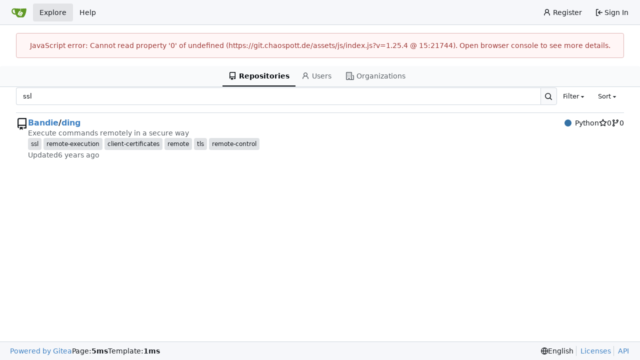

--- FILE ---
content_type: text/css; charset=utf-8
request_url: https://git.chaospott.de/assets/css/index-domready.3e022997.css
body_size: 4812
content:
.CodeMirror{font-family:monospace;height:300px;color:#000;direction:ltr}.CodeMirror-lines{padding:4px 0}.CodeMirror pre.CodeMirror-line,.CodeMirror pre.CodeMirror-line-like{padding:0 4px}.CodeMirror-gutter-filler,.CodeMirror-scrollbar-filler{background-color:#fff}.CodeMirror-gutters{border-right:1px solid #ddd;background-color:#f7f7f7;white-space:nowrap}.CodeMirror-linenumber{padding:0 3px 0 5px;min-width:20px;text-align:right;color:#999;white-space:nowrap}.CodeMirror-guttermarker{color:#000}.CodeMirror-guttermarker-subtle{color:#999}.CodeMirror-cursor{border-left:1px solid #000;border-right:none;width:0}.CodeMirror div.CodeMirror-secondarycursor{border-left:1px solid silver}.cm-fat-cursor .CodeMirror-cursor{width:auto;border:0!important;background:#7e7}.cm-fat-cursor div.CodeMirror-cursors{z-index:1}.cm-fat-cursor .CodeMirror-line::selection,.cm-fat-cursor .CodeMirror-line>span::selection,.cm-fat-cursor .CodeMirror-line>span>span::selection{background:0 0}.cm-fat-cursor .CodeMirror-line::-moz-selection,.cm-fat-cursor .CodeMirror-line>span::-moz-selection,.cm-fat-cursor .CodeMirror-line>span>span::-moz-selection{background:0 0}.cm-fat-cursor{caret-color:transparent}@-moz-keyframes blink{50%{background-color:transparent}}@-webkit-keyframes blink{50%{background-color:transparent}}@keyframes blink{50%{background-color:transparent}}.cm-tab{display:inline-block;text-decoration:inherit}.CodeMirror-rulers{position:absolute;inset:-50px 0 0;overflow:hidden}.CodeMirror-ruler{border-left:1px solid #ccc;top:0;bottom:0;position:absolute}.cm-s-default .cm-header{color:#00f}.cm-s-default .cm-quote{color:#090}.cm-negative{color:#d44}.cm-positive{color:#292}.cm-header,.cm-strong{font-weight:700}.cm-em{font-style:italic}.cm-link{text-decoration:underline}.cm-strikethrough{text-decoration:line-through}.cm-s-default .cm-keyword{color:#708}.cm-s-default .cm-atom{color:#219}.cm-s-default .cm-number{color:#164}.cm-s-default .cm-def{color:#00f}.cm-s-default .cm-variable-2{color:#05a}.cm-s-default .cm-type,.cm-s-default .cm-variable-3{color:#085}.cm-s-default .cm-comment{color:#a50}.cm-s-default .cm-string{color:#a11}.cm-s-default .cm-string-2{color:#f50}.cm-s-default .cm-meta,.cm-s-default .cm-qualifier{color:#555}.cm-s-default .cm-builtin{color:#30a}.cm-s-default .cm-bracket{color:#997}.cm-s-default .cm-tag{color:#170}.cm-s-default .cm-attribute{color:#00c}.cm-s-default .cm-hr{color:#999}.cm-s-default .cm-link{color:#00c}.cm-s-default .cm-error,.cm-invalidchar{color:red}.CodeMirror-composing{border-bottom:2px solid}div.CodeMirror span.CodeMirror-matchingbracket{color:#0b0}div.CodeMirror span.CodeMirror-nonmatchingbracket{color:#a22}.CodeMirror-matchingtag{background:#ff96004d}.CodeMirror-activeline-background{background:#e8f2ff}.CodeMirror{position:relative;overflow:hidden;background:#fff}.CodeMirror-scroll{overflow:scroll!important;margin-bottom:-50px;margin-right:-50px;padding-bottom:50px;height:100%;outline:0;position:relative;z-index:0}.CodeMirror-sizer{position:relative;border-right:50px solid transparent}.CodeMirror-gutter-filler,.CodeMirror-hscrollbar,.CodeMirror-scrollbar-filler,.CodeMirror-vscrollbar{position:absolute;z-index:6;display:none;outline:0}.CodeMirror-vscrollbar{right:0;top:0;overflow-x:hidden;overflow-y:scroll}.CodeMirror-hscrollbar{bottom:0;left:0;overflow-y:hidden;overflow-x:scroll}.CodeMirror-scrollbar-filler{right:0;bottom:0}.CodeMirror-gutter-filler{left:0;bottom:0}.CodeMirror-gutters{position:absolute;left:0;top:0;min-height:100%;z-index:3}.CodeMirror-gutter{white-space:normal;height:100%;display:inline-block;vertical-align:top;margin-bottom:-50px}.CodeMirror-gutter-wrapper{position:absolute;z-index:4;background:0 0!important;border:none!important}.CodeMirror-gutter-background{position:absolute;top:0;bottom:0;z-index:4}.CodeMirror-gutter-elt{position:absolute;cursor:default;z-index:4}.CodeMirror-gutter-wrapper ::selection{background-color:transparent}.CodeMirror-gutter-wrapper ::-moz-selection{background-color:transparent}.CodeMirror-lines{cursor:text;min-height:1px}.CodeMirror pre.CodeMirror-line,.CodeMirror pre.CodeMirror-line-like{-moz-border-radius:0;-webkit-border-radius:0;border-radius:0;border-width:0;background:0 0;font-family:inherit;font-size:inherit;margin:0;white-space:pre;word-wrap:normal;line-height:inherit;color:inherit;z-index:2;position:relative;overflow:visible;-webkit-tap-highlight-color:transparent;-webkit-font-variant-ligatures:contextual;font-variant-ligatures:contextual}.CodeMirror-wrap pre.CodeMirror-line,.CodeMirror-wrap pre.CodeMirror-line-like{word-wrap:break-word;white-space:pre-wrap;word-break:normal}.CodeMirror-linebackground{position:absolute;inset:0;z-index:0}.CodeMirror-linewidget{position:relative;z-index:2;padding:.1px}.CodeMirror-code{outline:0}.CodeMirror-gutter,.CodeMirror-gutters,.CodeMirror-linenumber,.CodeMirror-scroll,.CodeMirror-sizer{-moz-box-sizing:content-box;box-sizing:content-box}.CodeMirror-measure{position:absolute;width:100%;height:0;overflow:hidden;visibility:hidden}.CodeMirror-cursor{position:absolute;pointer-events:none}.CodeMirror-measure pre{position:static}div.CodeMirror-cursors{visibility:hidden;position:relative;z-index:3}div.CodeMirror-dragcursors,.CodeMirror-focused div.CodeMirror-cursors{visibility:visible}.CodeMirror-selected{background:#d9d9d9}.CodeMirror-focused .CodeMirror-selected{background:#d7d4f0}.CodeMirror-crosshair{cursor:crosshair}.CodeMirror-line::selection,.CodeMirror-line>span::selection,.CodeMirror-line>span>span::selection{background:#d7d4f0}.CodeMirror-line::-moz-selection,.CodeMirror-line>span::-moz-selection,.CodeMirror-line>span>span::-moz-selection{background:#d7d4f0}.cm-searching{background-color:#ffa;background-color:#ff06}.cm-force-border{padding-right:.1px}@media print{.CodeMirror div.CodeMirror-cursors{visibility:hidden}}.cm-tab-wrap-hack:after{content:""}span.CodeMirror-selectedtext{background:0 0}.EasyMDEContainer{display:block}.CodeMirror-rtl pre{direction:rtl}.EasyMDEContainer.sided--no-fullscreen{display:flex;flex-direction:row;flex-wrap:wrap}.EasyMDEContainer .CodeMirror{box-sizing:border-box;height:auto;border:1px solid #ced4da;border-bottom-left-radius:4px;border-bottom-right-radius:4px;padding:10px;font:inherit;z-index:0;word-wrap:break-word}.EasyMDEContainer .CodeMirror-scroll{cursor:text}.EasyMDEContainer .CodeMirror-fullscreen{background:#fff;position:fixed!important;inset:50px 0 0;height:auto;z-index:8;border-right:none!important;border-bottom-right-radius:0!important}.EasyMDEContainer .CodeMirror-sided{width:50%!important}.EasyMDEContainer.sided--no-fullscreen .CodeMirror-sided{border-right:none!important;border-bottom-right-radius:0;position:relative;flex:1 1 auto}.EasyMDEContainer .CodeMirror-placeholder{opacity:.5}.EasyMDEContainer .CodeMirror-focused .CodeMirror-selected{background:#d9d9d9}.editor-toolbar{position:relative;-webkit-user-select:none;-moz-user-select:none;-ms-user-select:none;-o-user-select:none;user-select:none;padding:9px 10px;border-top:1px solid #ced4da;border-left:1px solid #ced4da;border-right:1px solid #ced4da;border-top-left-radius:4px;border-top-right-radius:4px}.editor-toolbar.fullscreen{width:100%;height:50px;padding-top:10px;padding-bottom:10px;box-sizing:border-box;background:#fff;border:0;position:fixed;top:0;left:0;opacity:1;z-index:9}.editor-toolbar.fullscreen:before{width:20px;height:50px;background:-moz-linear-gradient(left,#fff 0,rgba(255,255,255,0) 100%);background:-webkit-gradient(linear,left top,right top,color-stop(0,#fff),color-stop(100%,rgba(255,255,255,0)));background:-webkit-linear-gradient(left,#fff 0,rgba(255,255,255,0) 100%);background:-o-linear-gradient(left,#fff 0,rgba(255,255,255,0) 100%);background:-ms-linear-gradient(left,#fff 0,rgba(255,255,255,0) 100%);background:linear-gradient(to right,#fff 0,#fff0);position:fixed;top:0;left:0;margin:0;padding:0}.editor-toolbar.fullscreen:after{width:20px;height:50px;background:-moz-linear-gradient(left,rgba(255,255,255,0) 0,#fff 100%);background:-webkit-gradient(linear,left top,right top,color-stop(0,rgba(255,255,255,0)),color-stop(100%,#fff));background:-webkit-linear-gradient(left,rgba(255,255,255,0) 0,#fff 100%);background:-o-linear-gradient(left,rgba(255,255,255,0) 0,#fff 100%);background:-ms-linear-gradient(left,rgba(255,255,255,0) 0,#fff 100%);background:linear-gradient(to right,#fff0 0,#fff);position:fixed;top:0;right:0;margin:0;padding:0}.EasyMDEContainer.sided--no-fullscreen .editor-toolbar{width:100%}.editor-toolbar .easymde-dropdown,.editor-toolbar button{background:0 0;display:inline-block;text-align:center;text-decoration:none!important;height:30px;margin:0;padding:0;border:1px solid transparent;border-radius:3px;cursor:pointer}.editor-toolbar button{font-weight:700;min-width:30px;padding:0 6px;white-space:nowrap}.editor-toolbar button.active,.editor-toolbar button:hover{background:#fcfcfc;border-color:#95a5a6}.editor-toolbar i.separator{display:inline-block;width:0;border-left:1px solid #d9d9d9;border-right:1px solid #fff;color:transparent;text-indent:-10px;margin:0 6px}.editor-toolbar button:after{font-family:Arial,Helvetica Neue,Helvetica,sans-serif;font-size:65%;vertical-align:text-bottom;position:relative;top:2px}.editor-toolbar button.heading-1:after{content:"1"}.editor-toolbar button.heading-2:after{content:"2"}.editor-toolbar button.heading-3:after{content:"3"}.editor-toolbar button.heading-bigger:after{content:"\25b2"}.editor-toolbar button.heading-smaller:after{content:"\25bc"}.editor-toolbar.disabled-for-preview button:not(.no-disable){opacity:.6;pointer-events:none}@media only screen and (max-width:700px){.editor-toolbar i.no-mobile{display:none}}.editor-statusbar{padding:8px 10px;font-size:12px;color:#959694;text-align:right}.EasyMDEContainer.sided--no-fullscreen .editor-statusbar{width:100%}.editor-statusbar span{display:inline-block;min-width:4em;margin-left:1em}.editor-statusbar .lines:before{content:"lines: "}.editor-statusbar .words:before{content:"words: "}.editor-statusbar .characters:before{content:"characters: "}.editor-preview-full{position:absolute;width:100%;height:100%;top:0;left:0;z-index:7;overflow:auto;display:none;box-sizing:border-box}.editor-preview-side{position:fixed;bottom:0;width:50%;top:50px;right:0;z-index:9;overflow:auto;display:none;box-sizing:border-box;border:1px solid #ddd;word-wrap:break-word}.editor-preview-active-side{display:block}.EasyMDEContainer.sided--no-fullscreen .editor-preview-active-side{flex:1 1 auto;height:auto;position:static}.editor-preview-active{display:block}.editor-preview{padding:10px;background:#fafafa}.editor-preview>p{margin-top:0}.editor-preview pre{background:#eee;margin-bottom:10px}.editor-preview table td,.editor-preview table th{border:1px solid #ddd;padding:5px}.cm-s-easymde .cm-tag{color:#63a35c}.cm-s-easymde .cm-attribute{color:#795da3}.cm-s-easymde .cm-string{color:#183691}.cm-s-easymde .cm-header-1{font-size:calc(1.375rem + 1.5vw)}.cm-s-easymde .cm-header-2{font-size:calc(1.325rem + .9vw)}.cm-s-easymde .cm-header-3{font-size:calc(1.3rem + .6vw)}.cm-s-easymde .cm-header-4{font-size:calc(1.275rem + .3vw)}.cm-s-easymde .cm-header-5{font-size:1.25rem}.cm-s-easymde .cm-header-6{font-size:1rem}.cm-s-easymde .cm-header-1,.cm-s-easymde .cm-header-2,.cm-s-easymde .cm-header-3,.cm-s-easymde .cm-header-4,.cm-s-easymde .cm-header-5,.cm-s-easymde .cm-header-6{margin-bottom:.5rem;line-height:1.2}.cm-s-easymde .cm-comment{background:#0000000d;border-radius:2px}.cm-s-easymde .cm-link{color:#7f8c8d}.cm-s-easymde .cm-url{color:#aab2b3}.cm-s-easymde .cm-quote{color:#7f8c8d;font-style:italic}.editor-toolbar .easymde-dropdown{position:relative;background:linear-gradient(to bottom right,#fff 0 84%,#333 50% 100%);border-radius:0;border:1px solid #fff}.editor-toolbar .easymde-dropdown:hover{background:linear-gradient(to bottom right,#fff 0 84%,#333 50% 100%)}.easymde-dropdown-content{display:block;visibility:hidden;position:absolute;background-color:#f9f9f9;box-shadow:0 8px 16px #0003;padding:8px;z-index:2;top:30px}.easymde-dropdown:active .easymde-dropdown-content,.easymde-dropdown:focus .easymde-dropdown-content,.easymde-dropdown:focus-within .easymde-dropdown-content{visibility:visible}.easymde-dropdown-content button{display:block}span[data-img-src]:after{content:"";background-image:var(--bg-image);display:block;max-height:100%;max-width:100%;background-size:contain;height:0;padding-top:var(--height);width:var(--width);background-repeat:no-repeat}.CodeMirror .cm-spell-error:not(.cm-url):not(.cm-comment):not(.cm-tag):not(.cm-word){background:#ff000026}ul[data-v-5bb1abe4]{list-style:none;margin:0;padding-left:0}ul li[data-v-5bb1abe4]{padding:0 10px}ul li[data-v-5bb1abe4]:not(:last-child){border-bottom:1px solid var(--color-secondary)}.repos-search[data-v-5bb1abe4]{padding-bottom:0!important}.repos-filter[data-v-5bb1abe4]{margin-top:0!important;border-bottom-width:0!important}.repos-filter .item[data-v-5bb1abe4]{padding-left:6px!important;padding-right:6px!important}.repo-list-link[data-v-5bb1abe4]{min-width:0;display:flex;align-items:center;flex:1;gap:.5rem}.repo-list-link .svg[data-v-5bb1abe4]{color:var(--color-text-light-2)}.repo-list-icon[data-v-5bb1abe4]{min-width:16px;margin-right:2px}.repo-list-icon.octicon-mirror[data-v-5bb1abe4]{width:14px;min-width:14px;margin-left:1px;margin-right:3px}.repo-owner-name-list li.active[data-v-5bb1abe4]{background:var(--color-hover)}.empty-repo-or-org[data-v-5bb1abe4]{margin-top:1em;text-align:center;color:var(--color-placeholder-text)}.empty-repo-or-org p[data-v-5bb1abe4]{margin:1em auto}a[data-v-56be927c],a[data-v-56be927c]:hover{text-decoration:none;color:var(--color-text)}.sub-items[data-v-56be927c]{display:flex;flex-direction:column;gap:1px;margin-left:13px;border-left:1px solid var(--color-secondary)}.sub-items .item-file[data-v-56be927c]{padding-left:18px}.item-file.selected[data-v-56be927c]{color:var(--color-text);background:var(--color-active);border-radius:4px}.item-file.viewed[data-v-56be927c],.item-directory.viewed[data-v-56be927c]{color:var(--color-text-light-3)}.item-directory[data-v-56be927c]{user-select:none}.item-file[data-v-56be927c],.item-directory[data-v-56be927c]{display:flex;align-items:center;gap:.25em;padding:6px}.item-file[data-v-56be927c]:hover,.item-directory[data-v-56be927c]:hover{color:var(--color-text);background:var(--color-hover);border-radius:4px;cursor:pointer}.diff-file-tree-items[data-v-6b8cc5d2]{display:flex;flex-direction:column;gap:1px;margin-right:.5rem}.ui.dropdown.diff-commit-selector .menu[data-v-c241c8d4]{margin-top:.25em;overflow-x:hidden;max-height:450px}.ui.dropdown.diff-commit-selector .menu .loading-indicator[data-v-c241c8d4]{height:200px;width:350px}.ui.dropdown.diff-commit-selector .menu>.item[data-v-c241c8d4],.ui.dropdown.diff-commit-selector .menu>.info[data-v-c241c8d4]{display:flex;flex-direction:row;line-height:1.4;gap:.25em;padding:7px 14px!important}.ui.dropdown.diff-commit-selector .menu>.item[data-v-c241c8d4]:not(:first-child),.ui.dropdown.diff-commit-selector .menu>.info[data-v-c241c8d4]:not(:first-child){border-top:1px solid var(--color-secondary)!important}.ui.dropdown.diff-commit-selector .menu>.item[data-v-c241c8d4]:focus{background:var(--color-active)}.ui.dropdown.diff-commit-selector .menu>.item.hovered[data-v-c241c8d4]{background-color:var(--color-small-accent)}.ui.dropdown.diff-commit-selector .menu>.item.selected[data-v-c241c8d4]{background-color:var(--color-accent)}.ui.dropdown.diff-commit-selector .menu .commit-list-summary[data-v-c241c8d4]{max-width:min(380px,96vw)}.ui.dropdown .menu.show[data-v-837d8de8]{display:block}.ui.checkbox label[data-v-837d8de8]{cursor:pointer}.ui.merge-button[data-v-837d8de8]{position:relative}.ui.merge-button .ui.dropdown[data-v-837d8de8]{position:static}.ui.merge-button>.ui.dropdown:last-child>.menu[data-v-837d8de8]:not(.left){left:0;right:auto}.ui.merge-button .ui.dropdown .menu>.item[data-v-837d8de8]{display:flex;align-items:stretch;padding:0!important}.action-text[data-v-837d8de8]{padding:.8rem;flex:1}.auto-merge-small[data-v-837d8de8]{width:40px;display:flex;align-items:center;justify-content:center;position:relative}.auto-merge-small .auto-merge-tip[data-v-837d8de8]{display:none;left:38px;top:-1px;bottom:-1px;position:absolute;align-items:center;color:var(--color-info-text);background-color:var(--color-info-bg);border:1px solid var(--color-info-border);border-left:none;padding-right:1rem}.auto-merge-small[data-v-837d8de8]:hover{color:var(--color-info-text);background-color:var(--color-info-bg);border:1px solid var(--color-info-border)}.auto-merge-small:hover .auto-merge-tip[data-v-837d8de8]{display:flex}.action-view-body[data-v-ca2b1bec]{padding-top:12px;padding-bottom:12px;display:flex;gap:12px}.action-view-header[data-v-ca2b1bec]{margin-top:8px}.action-info-summary[data-v-ca2b1bec]{display:flex;align-items:center;justify-content:space-between;gap:8px}.action-info-summary-title[data-v-ca2b1bec]{display:flex;align-items:center;gap:.5em}.action-info-summary-title-text[data-v-ca2b1bec]{font-size:20px;margin:0;flex:1;overflow-wrap:anywhere}.action-info-summary .ui.button[data-v-ca2b1bec]{margin:0;white-space:nowrap}.action-commit-summary[data-v-ca2b1bec]{display:flex;align-items:center;flex-wrap:wrap;gap:5px;margin-left:28px}@media (max-width: 767.98px){.action-commit-summary[data-v-ca2b1bec]{margin-left:0;margin-top:8px}}.action-view-left[data-v-ca2b1bec]{width:30%;max-width:400px;position:sticky;top:12px;max-height:100vh;overflow-y:auto;background:var(--color-body);z-index:2}@media (max-width: 767.98px){.action-view-left[data-v-ca2b1bec]{position:static}}.job-artifacts-title[data-v-ca2b1bec]{font-size:18px;margin-top:16px;padding:16px 10px 0 20px;border-top:1px solid var(--color-secondary)}.job-artifacts-item[data-v-ca2b1bec]{margin:5px 0;padding:6px;display:flex;justify-content:space-between;align-items:center}.job-artifacts-list[data-v-ca2b1bec]{padding-left:12px;list-style:none}.job-brief-list[data-v-ca2b1bec]{display:flex;flex-direction:column;gap:8px}.job-brief-item[data-v-ca2b1bec]{padding:10px;border-radius:var(--border-radius);text-decoration:none;display:flex;flex-wrap:nowrap;justify-content:space-between;align-items:center;color:var(--color-text)}.job-brief-item[data-v-ca2b1bec]:hover{background-color:var(--color-hover)}.job-brief-item.selected[data-v-ca2b1bec]{font-weight:var(--font-weight-bold);background-color:var(--color-active)}.job-brief-item[data-v-ca2b1bec]:first-of-type{margin-top:0}.job-brief-item .job-brief-rerun[data-v-ca2b1bec]{cursor:pointer}.job-brief-item .job-brief-item-left[data-v-ca2b1bec]{display:flex;width:100%;min-width:0}.job-brief-item .job-brief-item-left span[data-v-ca2b1bec]{display:flex;align-items:center}.job-brief-item .job-brief-item-left .job-brief-name[data-v-ca2b1bec]{display:block;width:70%}.job-brief-item .job-brief-item-right[data-v-ca2b1bec]{display:flex;align-items:center}.action-view-right[data-v-ca2b1bec]{flex:1;color:var(--color-console-fg-subtle);max-height:100%;width:70%;display:flex;flex-direction:column;border:1px solid var(--color-console-border);border-radius:var(--border-radius);background:var(--color-console-bg);align-self:flex-start}.action-view-right .ui.button[data-v-ca2b1bec],.action-view-right .ui.button[data-v-ca2b1bec]:focus{background:transparent;color:var(--color-console-fg-subtle)}.action-view-right .ui.button[data-v-ca2b1bec]:hover{background:var(--color-console-hover-bg);color:var(--color-console-fg)}.action-view-right .ui.button[data-v-ca2b1bec]:active{background:var(--color-console-active-bg);color:var(--color-console-fg)}.action-view-right .ui.dropdown .menu[data-v-ca2b1bec]{background:var(--color-console-menu-bg);border-color:var(--color-console-menu-border)}.action-view-right .ui.dropdown .menu>.item[data-v-ca2b1bec]{color:var(--color-console-fg)}.action-view-right .ui.dropdown .menu>.item[data-v-ca2b1bec]:hover{color:var(--color-console-fg);background:var(--color-console-hover-bg)}.action-view-right .ui.dropdown .menu>.item[data-v-ca2b1bec]:active{color:var(--color-console-fg);background:var(--color-console-active-bg)}.action-view-right .ui.dropdown .menu>.divider[data-v-ca2b1bec]{border-top-color:var(--color-console-menu-border)}.action-view-right .ui.pointing.dropdown>.menu[data-v-ca2b1bec]:not(.hidden):after{background:var(--color-console-menu-bg);box-shadow:-1px -1px 0 0 var(--color-console-menu-border)}.job-info-header[data-v-ca2b1bec]{display:flex;justify-content:space-between;align-items:center;padding:0 12px;position:sticky;top:0;height:60px;z-index:1;background:var(--color-console-bg);border-radius:3px}.job-info-header[data-v-ca2b1bec]:has(+.job-step-container){border-radius:var(--border-radius) var(--border-radius) 0 0}.job-info-header .job-info-header-title[data-v-ca2b1bec]{color:var(--color-console-fg);font-size:16px;margin:0}.job-info-header .job-info-header-detail[data-v-ca2b1bec]{color:var(--color-console-fg-subtle);font-size:12px}.job-info-header-left[data-v-ca2b1bec]{flex:1}.job-step-container[data-v-ca2b1bec]{max-height:100%;border-radius:0 0 var(--border-radius) var(--border-radius);border-top:1px solid var(--color-console-border);z-index:0}.job-step-container .job-step-summary[data-v-ca2b1bec]{padding:5px 10px;display:flex;align-items:center;border-radius:var(--border-radius)}.job-step-container .job-step-summary.step-expandable[data-v-ca2b1bec]{cursor:pointer}.job-step-container .job-step-summary.step-expandable[data-v-ca2b1bec]:hover{color:var(--color-console-fg);background:var(--color-console-hover-bg)}.job-step-container .job-step-summary .step-summary-msg[data-v-ca2b1bec]{flex:1}.job-step-container .job-step-summary .step-summary-duration[data-v-ca2b1bec]{margin-left:16px}.job-step-container .job-step-summary.selected[data-v-ca2b1bec]{color:var(--color-console-fg);background-color:var(--color-console-active-bg);position:sticky;top:60px}@media (max-width: 767.98px){.action-view-body[data-v-ca2b1bec]{flex-direction:column}.action-view-left[data-v-ca2b1bec],.action-view-right[data-v-ca2b1bec]{width:100%}.action-view-left[data-v-ca2b1bec]{max-width:none}}.job-step-section{margin:10px}.job-step-section .job-step-logs{font-family:var(--fonts-monospace);margin:8px 0;font-size:12px}.job-step-section .job-step-logs .job-log-line{display:flex}.job-log-line:hover,.job-log-line:target{background-color:var(--color-console-hover-bg)}.job-log-line:target{scroll-margin-top:95px}.job-log-line .line-num,.log-time-seconds{width:48px;color:var(--color-text-light-3);text-align:right;user-select:none}.job-log-line:target>.line-num{color:var(--color-primary);text-decoration:underline}.log-time-seconds{padding-right:2px}.job-log-line .log-time,.log-time-stamp{color:var(--color-text-light-3);margin-left:10px;white-space:nowrap}.job-step-logs .job-log-line .log-msg{flex:1;white-space:break-spaces;margin-left:10px;overflow-wrap:anywhere}.full.height>.action-view-right{width:100%;height:100%;padding:0;border-radius:0}.full.height>.action-view-right>.job-info-header{border-radius:0}.full.height>.action-view-right>.job-step-container{height:calc(100% - 60px);border-radius:0}.job-log-group .job-log-list .job-log-line .log-msg{margin-left:2em}.job-log-group-summary{position:relative}.job-log-group-summary>.job-log-line{position:absolute;inset:0;z-index:-1;overflow:hidden}.sub-items[data-v-31d266a4]{display:flex;flex-direction:column;gap:1px;margin-left:14px;border-left:1px solid var(--color-secondary)}.tree-item.selected[data-v-31d266a4]{color:var(--color-text);background:var(--color-active);border-radius:4px}.tree-item.type-directory[data-v-31d266a4]{user-select:none}.tree-item[data-v-31d266a4]{display:grid;grid-template-columns:16px 1fr;grid-template-areas:"toggle content";gap:.25em;padding:6px}.tree-item[data-v-31d266a4]:hover{color:var(--color-text);background:var(--color-hover);border-radius:4px;cursor:pointer}.item-toggle[data-v-31d266a4]{grid-area:toggle;display:flex;align-items:center}.item-content[data-v-31d266a4]{grid-area:content;display:flex;align-items:center;gap:.5em;text-overflow:ellipsis;min-width:0}.view-file-tree-items[data-v-52913e41]{display:flex;flex-direction:column;gap:1px;margin-right:.5rem}
